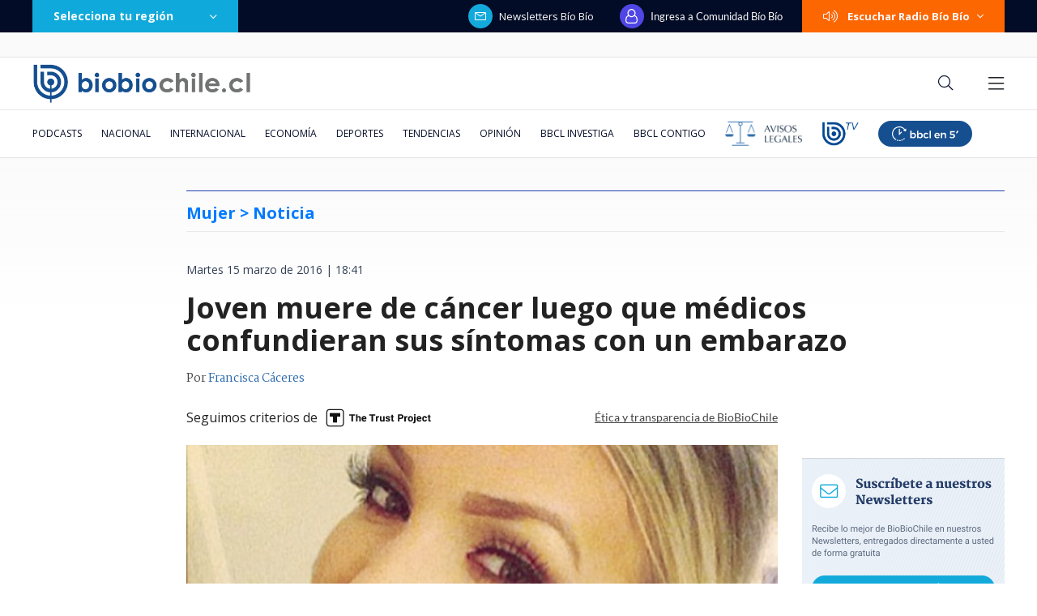

--- FILE ---
content_type: text/html; charset=utf-8
request_url: https://realtime.bbcl.cl/hit/?t=1768970315299&url=https%3A%2F%2Fwww.biobiochile.cl%2Fnoticias%2F2016%2F03%2F15%2Fjoven-muere-de-cancer-luego-que-medicos-confundieran-sus-sintomas-con-un-embarazo.shtml&property=01G1KMVDSGMWCR31GWZX0VBJBY&referrer=
body_size: -15
content:
01KFFDHTA82T02K0M5HGQRJHDW.AcG65rbCVsttw3XFGwLjEj9J7P1iPyZH4eYzpi/d0Vk=

--- FILE ---
content_type: text/html; charset=utf-8
request_url: https://www.google.com/recaptcha/api2/aframe
body_size: 270
content:
<!DOCTYPE HTML><html><head><meta http-equiv="content-type" content="text/html; charset=UTF-8"></head><body><script nonce="SORVF9G7iPKW5R6wTK5A_Q">/** Anti-fraud and anti-abuse applications only. See google.com/recaptcha */ try{var clients={'sodar':'https://pagead2.googlesyndication.com/pagead/sodar?'};window.addEventListener("message",function(a){try{if(a.source===window.parent){var b=JSON.parse(a.data);var c=clients[b['id']];if(c){var d=document.createElement('img');d.src=c+b['params']+'&rc='+(localStorage.getItem("rc::a")?sessionStorage.getItem("rc::b"):"");window.document.body.appendChild(d);sessionStorage.setItem("rc::e",parseInt(sessionStorage.getItem("rc::e")||0)+1);localStorage.setItem("rc::h",'1768970332830');}}}catch(b){}});window.parent.postMessage("_grecaptcha_ready", "*");}catch(b){}</script></body></html>

--- FILE ---
content_type: application/javascript; charset=utf-8
request_url: https://fundingchoicesmessages.google.com/f/AGSKWxUjyLAio9ACFRhUiF0wPPstCRbvO-eiI2yqvpl8b5ZFilCWC4SZHDMamHlnyJ2Xt-ZpXI170V_Y-yU8KINDIVY0703Qvyal9o6cRwbIBo1SDJ0Ufv-7yOWa3JgXrmzjzqkwWdEj1awj0ZgrpbnOBKOMLkElsCHyH-OgfBnz3wsvyX89Y-FKZT0X0-zO/_/stats/?t_sid=_adverts3._728x90v1./boxad3._125x600_
body_size: -1292
content:
window['292d0d3e-1254-42fc-bdf5-312f2f510bb3'] = true;